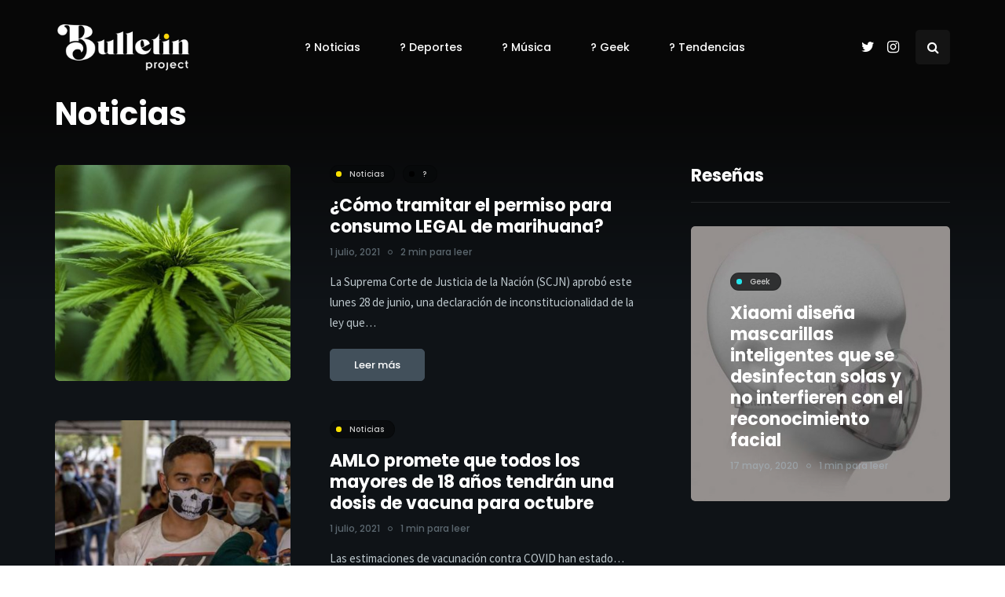

--- FILE ---
content_type: text/html; charset=UTF-8
request_url: https://bulletinproject.com/category/noticias/
body_size: 53391
content:
<!DOCTYPE html>
<html lang="es-MX">
<head>
<meta name="viewport" content="width=device-width, initial-scale=1.0" />
<meta charset="UTF-8" />
<link rel="profile" href="http://gmpg.org/xfn/11" />
<link rel="pingback" href="https://bulletinproject.com/b/xmlrpc.php" />
<title>Noticias &#8211; Bulletin Project</title>
  <meta name='robots' content='max-image-preview:large' />
<link rel='dns-prefetch' href='//www.googletagmanager.com' />
<link href='https://fonts.gstatic.com' crossorigin rel='preconnect' />
<link rel="alternate" type="application/rss+xml" title="Bulletin Project &raquo; Feed" href="https://bulletinproject.com/feed/" />
<link rel="alternate" type="application/rss+xml" title="Bulletin Project &raquo; RSS de los comentarios" href="https://bulletinproject.com/comments/feed/" />
<link rel="alternate" type="application/rss+xml" title="Bulletin Project &raquo; Noticias RSS de la categoría" href="https://bulletinproject.com/category/noticias/feed/" />
<script type="text/javascript">
window._wpemojiSettings = {"baseUrl":"https:\/\/s.w.org\/images\/core\/emoji\/14.0.0\/72x72\/","ext":".png","svgUrl":"https:\/\/s.w.org\/images\/core\/emoji\/14.0.0\/svg\/","svgExt":".svg","source":{"concatemoji":"https:\/\/bulletinproject.com\/b\/wp-includes\/js\/wp-emoji-release.min.js?ver=6.1.9"}};
/*! This file is auto-generated */
!function(e,a,t){var n,r,o,i=a.createElement("canvas"),p=i.getContext&&i.getContext("2d");function s(e,t){var a=String.fromCharCode,e=(p.clearRect(0,0,i.width,i.height),p.fillText(a.apply(this,e),0,0),i.toDataURL());return p.clearRect(0,0,i.width,i.height),p.fillText(a.apply(this,t),0,0),e===i.toDataURL()}function c(e){var t=a.createElement("script");t.src=e,t.defer=t.type="text/javascript",a.getElementsByTagName("head")[0].appendChild(t)}for(o=Array("flag","emoji"),t.supports={everything:!0,everythingExceptFlag:!0},r=0;r<o.length;r++)t.supports[o[r]]=function(e){if(p&&p.fillText)switch(p.textBaseline="top",p.font="600 32px Arial",e){case"flag":return s([127987,65039,8205,9895,65039],[127987,65039,8203,9895,65039])?!1:!s([55356,56826,55356,56819],[55356,56826,8203,55356,56819])&&!s([55356,57332,56128,56423,56128,56418,56128,56421,56128,56430,56128,56423,56128,56447],[55356,57332,8203,56128,56423,8203,56128,56418,8203,56128,56421,8203,56128,56430,8203,56128,56423,8203,56128,56447]);case"emoji":return!s([129777,127995,8205,129778,127999],[129777,127995,8203,129778,127999])}return!1}(o[r]),t.supports.everything=t.supports.everything&&t.supports[o[r]],"flag"!==o[r]&&(t.supports.everythingExceptFlag=t.supports.everythingExceptFlag&&t.supports[o[r]]);t.supports.everythingExceptFlag=t.supports.everythingExceptFlag&&!t.supports.flag,t.DOMReady=!1,t.readyCallback=function(){t.DOMReady=!0},t.supports.everything||(n=function(){t.readyCallback()},a.addEventListener?(a.addEventListener("DOMContentLoaded",n,!1),e.addEventListener("load",n,!1)):(e.attachEvent("onload",n),a.attachEvent("onreadystatechange",function(){"complete"===a.readyState&&t.readyCallback()})),(e=t.source||{}).concatemoji?c(e.concatemoji):e.wpemoji&&e.twemoji&&(c(e.twemoji),c(e.wpemoji)))}(window,document,window._wpemojiSettings);
</script>
<style type="text/css">
img.wp-smiley,
img.emoji {
	display: inline !important;
	border: none !important;
	box-shadow: none !important;
	height: 1em !important;
	width: 1em !important;
	margin: 0 0.07em !important;
	vertical-align: -0.1em !important;
	background: none !important;
	padding: 0 !important;
}
</style>
	<link rel="stylesheet" href="https://bulletinproject.com/b/wp-content/plugins/instagram-feed/css/sbi-styles.min.css?ver=6.1.1">
<link rel="stylesheet" href="https://bulletinproject.com/b/wp-content/plugins/ajax-login-and-registration-modal-popup/assets/lrm-core-compiled.css?ver=56">
<link rel="stylesheet" href="https://bulletinproject.com/b/wp-content/plugins/ajax-login-and-registration-modal-popup/skins/default/skin.css?ver=56">
<link rel="stylesheet" href="https://bulletinproject.com/b/wp-includes/css/dist/block-library/style.min.css?ver=6.1.9">
<link rel="stylesheet" href="https://bulletinproject.com/b/wp-includes/css/classic-themes.min.css?ver=1">
<style id='global-styles-inline-css' type='text/css'>
body{--wp--preset--color--black: #000000;--wp--preset--color--cyan-bluish-gray: #abb8c3;--wp--preset--color--white: #ffffff;--wp--preset--color--pale-pink: #f78da7;--wp--preset--color--vivid-red: #cf2e2e;--wp--preset--color--luminous-vivid-orange: #ff6900;--wp--preset--color--luminous-vivid-amber: #fcb900;--wp--preset--color--light-green-cyan: #7bdcb5;--wp--preset--color--vivid-green-cyan: #00d084;--wp--preset--color--pale-cyan-blue: #8ed1fc;--wp--preset--color--vivid-cyan-blue: #0693e3;--wp--preset--color--vivid-purple: #9b51e0;--wp--preset--gradient--vivid-cyan-blue-to-vivid-purple: linear-gradient(135deg,rgba(6,147,227,1) 0%,rgb(155,81,224) 100%);--wp--preset--gradient--light-green-cyan-to-vivid-green-cyan: linear-gradient(135deg,rgb(122,220,180) 0%,rgb(0,208,130) 100%);--wp--preset--gradient--luminous-vivid-amber-to-luminous-vivid-orange: linear-gradient(135deg,rgba(252,185,0,1) 0%,rgba(255,105,0,1) 100%);--wp--preset--gradient--luminous-vivid-orange-to-vivid-red: linear-gradient(135deg,rgba(255,105,0,1) 0%,rgb(207,46,46) 100%);--wp--preset--gradient--very-light-gray-to-cyan-bluish-gray: linear-gradient(135deg,rgb(238,238,238) 0%,rgb(169,184,195) 100%);--wp--preset--gradient--cool-to-warm-spectrum: linear-gradient(135deg,rgb(74,234,220) 0%,rgb(151,120,209) 20%,rgb(207,42,186) 40%,rgb(238,44,130) 60%,rgb(251,105,98) 80%,rgb(254,248,76) 100%);--wp--preset--gradient--blush-light-purple: linear-gradient(135deg,rgb(255,206,236) 0%,rgb(152,150,240) 100%);--wp--preset--gradient--blush-bordeaux: linear-gradient(135deg,rgb(254,205,165) 0%,rgb(254,45,45) 50%,rgb(107,0,62) 100%);--wp--preset--gradient--luminous-dusk: linear-gradient(135deg,rgb(255,203,112) 0%,rgb(199,81,192) 50%,rgb(65,88,208) 100%);--wp--preset--gradient--pale-ocean: linear-gradient(135deg,rgb(255,245,203) 0%,rgb(182,227,212) 50%,rgb(51,167,181) 100%);--wp--preset--gradient--electric-grass: linear-gradient(135deg,rgb(202,248,128) 0%,rgb(113,206,126) 100%);--wp--preset--gradient--midnight: linear-gradient(135deg,rgb(2,3,129) 0%,rgb(40,116,252) 100%);--wp--preset--duotone--dark-grayscale: url('#wp-duotone-dark-grayscale');--wp--preset--duotone--grayscale: url('#wp-duotone-grayscale');--wp--preset--duotone--purple-yellow: url('#wp-duotone-purple-yellow');--wp--preset--duotone--blue-red: url('#wp-duotone-blue-red');--wp--preset--duotone--midnight: url('#wp-duotone-midnight');--wp--preset--duotone--magenta-yellow: url('#wp-duotone-magenta-yellow');--wp--preset--duotone--purple-green: url('#wp-duotone-purple-green');--wp--preset--duotone--blue-orange: url('#wp-duotone-blue-orange');--wp--preset--font-size--small: 13px;--wp--preset--font-size--medium: 20px;--wp--preset--font-size--large: 36px;--wp--preset--font-size--x-large: 42px;}.has-black-color{color: var(--wp--preset--color--black) !important;}.has-cyan-bluish-gray-color{color: var(--wp--preset--color--cyan-bluish-gray) !important;}.has-white-color{color: var(--wp--preset--color--white) !important;}.has-pale-pink-color{color: var(--wp--preset--color--pale-pink) !important;}.has-vivid-red-color{color: var(--wp--preset--color--vivid-red) !important;}.has-luminous-vivid-orange-color{color: var(--wp--preset--color--luminous-vivid-orange) !important;}.has-luminous-vivid-amber-color{color: var(--wp--preset--color--luminous-vivid-amber) !important;}.has-light-green-cyan-color{color: var(--wp--preset--color--light-green-cyan) !important;}.has-vivid-green-cyan-color{color: var(--wp--preset--color--vivid-green-cyan) !important;}.has-pale-cyan-blue-color{color: var(--wp--preset--color--pale-cyan-blue) !important;}.has-vivid-cyan-blue-color{color: var(--wp--preset--color--vivid-cyan-blue) !important;}.has-vivid-purple-color{color: var(--wp--preset--color--vivid-purple) !important;}.has-black-background-color{background-color: var(--wp--preset--color--black) !important;}.has-cyan-bluish-gray-background-color{background-color: var(--wp--preset--color--cyan-bluish-gray) !important;}.has-white-background-color{background-color: var(--wp--preset--color--white) !important;}.has-pale-pink-background-color{background-color: var(--wp--preset--color--pale-pink) !important;}.has-vivid-red-background-color{background-color: var(--wp--preset--color--vivid-red) !important;}.has-luminous-vivid-orange-background-color{background-color: var(--wp--preset--color--luminous-vivid-orange) !important;}.has-luminous-vivid-amber-background-color{background-color: var(--wp--preset--color--luminous-vivid-amber) !important;}.has-light-green-cyan-background-color{background-color: var(--wp--preset--color--light-green-cyan) !important;}.has-vivid-green-cyan-background-color{background-color: var(--wp--preset--color--vivid-green-cyan) !important;}.has-pale-cyan-blue-background-color{background-color: var(--wp--preset--color--pale-cyan-blue) !important;}.has-vivid-cyan-blue-background-color{background-color: var(--wp--preset--color--vivid-cyan-blue) !important;}.has-vivid-purple-background-color{background-color: var(--wp--preset--color--vivid-purple) !important;}.has-black-border-color{border-color: var(--wp--preset--color--black) !important;}.has-cyan-bluish-gray-border-color{border-color: var(--wp--preset--color--cyan-bluish-gray) !important;}.has-white-border-color{border-color: var(--wp--preset--color--white) !important;}.has-pale-pink-border-color{border-color: var(--wp--preset--color--pale-pink) !important;}.has-vivid-red-border-color{border-color: var(--wp--preset--color--vivid-red) !important;}.has-luminous-vivid-orange-border-color{border-color: var(--wp--preset--color--luminous-vivid-orange) !important;}.has-luminous-vivid-amber-border-color{border-color: var(--wp--preset--color--luminous-vivid-amber) !important;}.has-light-green-cyan-border-color{border-color: var(--wp--preset--color--light-green-cyan) !important;}.has-vivid-green-cyan-border-color{border-color: var(--wp--preset--color--vivid-green-cyan) !important;}.has-pale-cyan-blue-border-color{border-color: var(--wp--preset--color--pale-cyan-blue) !important;}.has-vivid-cyan-blue-border-color{border-color: var(--wp--preset--color--vivid-cyan-blue) !important;}.has-vivid-purple-border-color{border-color: var(--wp--preset--color--vivid-purple) !important;}.has-vivid-cyan-blue-to-vivid-purple-gradient-background{background: var(--wp--preset--gradient--vivid-cyan-blue-to-vivid-purple) !important;}.has-light-green-cyan-to-vivid-green-cyan-gradient-background{background: var(--wp--preset--gradient--light-green-cyan-to-vivid-green-cyan) !important;}.has-luminous-vivid-amber-to-luminous-vivid-orange-gradient-background{background: var(--wp--preset--gradient--luminous-vivid-amber-to-luminous-vivid-orange) !important;}.has-luminous-vivid-orange-to-vivid-red-gradient-background{background: var(--wp--preset--gradient--luminous-vivid-orange-to-vivid-red) !important;}.has-very-light-gray-to-cyan-bluish-gray-gradient-background{background: var(--wp--preset--gradient--very-light-gray-to-cyan-bluish-gray) !important;}.has-cool-to-warm-spectrum-gradient-background{background: var(--wp--preset--gradient--cool-to-warm-spectrum) !important;}.has-blush-light-purple-gradient-background{background: var(--wp--preset--gradient--blush-light-purple) !important;}.has-blush-bordeaux-gradient-background{background: var(--wp--preset--gradient--blush-bordeaux) !important;}.has-luminous-dusk-gradient-background{background: var(--wp--preset--gradient--luminous-dusk) !important;}.has-pale-ocean-gradient-background{background: var(--wp--preset--gradient--pale-ocean) !important;}.has-electric-grass-gradient-background{background: var(--wp--preset--gradient--electric-grass) !important;}.has-midnight-gradient-background{background: var(--wp--preset--gradient--midnight) !important;}.has-small-font-size{font-size: var(--wp--preset--font-size--small) !important;}.has-medium-font-size{font-size: var(--wp--preset--font-size--medium) !important;}.has-large-font-size{font-size: var(--wp--preset--font-size--large) !important;}.has-x-large-font-size{font-size: var(--wp--preset--font-size--x-large) !important;}
.wp-block-navigation a:where(:not(.wp-element-button)){color: inherit;}
:where(.wp-block-columns.is-layout-flex){gap: 2em;}
.wp-block-pullquote{font-size: 1.5em;line-height: 1.6;}
</style>
<link rel="stylesheet" href="https://bulletinproject.com/b/wp-content/plugins/contact-form-7/includes/css/styles.css?ver=5.7.3">
<link rel="stylesheet" href="https://bulletinproject.com/b/wp-content/plugins/responsive-lightbox/assets/swipebox/swipebox.min.css?ver=2.4.4">
<link rel="stylesheet" href="https://bulletinproject.com/b/wp-content/plugins/wp-pagenavi/pagenavi-css.css?ver=2.70">
<link rel="stylesheet" href="https://bulletinproject.com/b/wp-content/themes/inhype/css/bootstrap.css?ver=6.1.9">
<link rel="stylesheet" href="https://bulletinproject.com/b/wp-content/themes/inhype/js/owl-carousel/owl.carousel.css?ver=6.1.9">
<link rel="stylesheet" href="https://bulletinproject.com/b/wp-content/themes/inhype/style.css?ver=1.0.2">
<link rel="stylesheet" href="https://bulletinproject.com/b/wp-content/themes/inhype/responsive.css?ver=all">
<link rel="stylesheet" href="https://bulletinproject.com/b/wp-content/themes/inhype/css/animations.css?ver=6.1.9">
<link rel="stylesheet" href="https://bulletinproject.com/b/wp-content/themes/inhype/css/font-awesome.css?ver=6.1.9">
<link rel="stylesheet" href="https://bulletinproject.com/b/wp-content/themes/inhype/js/select2/select2.css?ver=6.1.9">
<link rel="stylesheet" href="https://bulletinproject.com/b/wp-content/themes/inhype/css/idangerous.swiper.css?ver=6.1.9">
<link rel="stylesheet" href="https://bulletinproject.com/b/wp-content/themes/inhype/js/aos/aos.css?ver=6.1.9">
<link rel="stylesheet" href="https://bulletinproject.com/b/wp-includes/css/dashicons.min.css?ver=6.1.9">
<link rel="stylesheet" href="https://bulletinproject.com/b/wp-includes/js/thickbox/thickbox.css?ver=6.1.9">
<link rel="stylesheet" href="https://bulletinproject.com/b/wp-content/themes/inhype/inc/modules/mega-menu/css/mega-menu.css?ver=6.1.9">
<link rel="stylesheet" href="https://bulletinproject.com/b/wp-content/themes/inhype/inc/modules/mega-menu/css/mega-menu-responsive.css?ver=6.1.9">
<link rel="stylesheet" href="https://bulletinproject.com/b/wp-content/uploads/style-cache-inhype.css?ver=1692148864.438">
<script src="https://bulletinproject.com/b/wp-includes/js/jquery/jquery.min.js?ver=3.6.1" id="jquery-core-js"></script>
<script src="https://bulletinproject.com/b/wp-includes/js/jquery/jquery-migrate.min.js?ver=3.3.2" id="jquery-migrate-js"></script>
<script src="https://bulletinproject.com/b/wp-content/plugins/responsive-lightbox/assets/swipebox/jquery.swipebox.min.js?ver=2.4.4" id="responsive-lightbox-swipebox-js"></script>
<script src="https://bulletinproject.com/b/wp-includes/js/underscore.min.js?ver=1.13.4" id="underscore-js"></script>
<script src="https://bulletinproject.com/b/wp-content/plugins/responsive-lightbox/assets/infinitescroll/infinite-scroll.pkgd.min.js?ver=6.1.9" id="responsive-lightbox-infinite-scroll-js"></script>
<script type='text/javascript' id='responsive-lightbox-js-extra'>
/* <![CDATA[ */
var rlArgs = {"script":"swipebox","selector":"lightbox","customEvents":"","activeGalleries":"1","animation":"1","hideCloseButtonOnMobile":"0","removeBarsOnMobile":"0","hideBars":"1","hideBarsDelay":"5000","videoMaxWidth":"1080","useSVG":"1","loopAtEnd":"0","woocommerce_gallery":"0","ajaxurl":"https:\/\/bulletinproject.com\/b\/wp-admin\/admin-ajax.php","nonce":"f7a933587a","preview":"false","postId":"2052","scriptExtension":""};
/* ]]> */
</script>
<script src="https://bulletinproject.com/b/wp-content/plugins/responsive-lightbox/js/front.js?ver=2.4.4" id="responsive-lightbox-js"></script>

<!-- Fragmento de código de Google Analytics añadido por Site Kit -->
<script src="https://www.googletagmanager.com/gtag/js?id=UA-174157931-1" id="google_gtagjs-js" async></script>
<script id="google_gtagjs-js-after">
window.dataLayer = window.dataLayer || [];function gtag(){dataLayer.push(arguments);}
gtag("set", "linker", {"domains":["bulletinproject.com"]} );
gtag("js", new Date());
gtag("set", "developer_id.dZTNiMT", true);
gtag("config", "UA-174157931-1", {"anonymize_ip":true});
</script>

<!-- Final del fragmento de código de Google Analytics añadido por Site Kit -->
<script src="https://bulletinproject.com/b/wp-content/uploads/js-cache-inhype.js?ver=1692148864.4434" id="js-cache-inhype-js"></script>
<link rel="https://api.w.org/" href="https://bulletinproject.com/wp-json/" /><link rel="alternate" type="application/json" href="https://bulletinproject.com/wp-json/wp/v2/categories/4" /><link rel="EditURI" type="application/rsd+xml" title="RSD" href="https://bulletinproject.com/b/xmlrpc.php?rsd" />
<link rel="wlwmanifest" type="application/wlwmanifest+xml" href="https://bulletinproject.com/b/wp-includes/wlwmanifest.xml" />
<meta name="generator" content="WordPress 6.1.9" />
<meta name="generator" content="Site Kit by Google 1.93.0" /><!-- No hay ninguna versión amphtml disponible para esta URL. --><link rel="icon" href="https://bulletinproject.com/b/wp-content/uploads/2020/07/cropped-Bulletin-32x32.jpg" sizes="32x32" />
<link rel="icon" href="https://bulletinproject.com/b/wp-content/uploads/2020/07/cropped-Bulletin-192x192.jpg" sizes="192x192" />
<link rel="apple-touch-icon" href="https://bulletinproject.com/b/wp-content/uploads/2020/07/cropped-Bulletin-180x180.jpg" />
<meta name="msapplication-TileImage" content="https://bulletinproject.com/b/wp-content/uploads/2020/07/cropped-Bulletin-270x270.jpg" />
		<style type="text/css" id="wp-custom-css">
			.inhype-post .post-date, .inhype-post .post-read-time, .inhype-post .post-date {
    color: #adc3ce7a!important
}

.post-info-dot {
    border: 1px solid #adc3ce7a!important;
}

.inhype-post.inhype-post-invert, .post-author {
    color: #adc3ce7a!important;
} 

.inhype-post .post-author a {
    color: #adc3ce7a!important;
} 

.hr {
    border-bottom: 1px solid rgba(255,255,255,0.1);
}

.blog-home-block-title-style-border-dark .inhype-block .inhype-block-title {
    border-bottom: 1px solid rgba(255,255,255,0.1);
    padding-bottom: 15px;
}

/*ETIQUETAS CATEGORIA*/

.inhype-post.inhype-post-invert .post-categories a {
    color: #cccccc !important;
}

.inhype-post .post-categories .cat-dot {
    display: inline-block;
    width: 7px;
    height: 7px;
}

.inhype-post .post-categories a {

    padding: 1px 13px 1px 7px;
    background-color: #07090ab8;
    border: 1px solid #00000037;
    color: #cccccc;
    min-height: 23px;
}

.inhype-post .post-categories {
    font-size: 10px;
	text-transform: none;
}

header.fixed, header {
    background-color: #070707;
}

.mainmenu:hover .nav:hover > li > a:hover {
color:#faca00 !important;
}

.social-icons-wrapper a:hover {
color:#faca00 !important;
}

current-menu-item {
color:#faca00 !important;
}

.btn, .blog-style-corners-rounded .btn {
    font-size: 13px;
}



body {
background: rgba(7,7,7,1);
background: -moz-linear-gradient(top, rgba(7,7,7,1) 0%, rgba(7,7,7,1) 7%, rgba(15,19,23,1) 21%, rgba(15,19,23,1) 100%);
background: -webkit-gradient(left top, left bottom, color-stop(0%, rgba(7,7,7,1)), color-stop(7%, rgba(7,7,7,1)), color-stop(21%, rgba(15,19,23,1)), color-stop(100%, rgba(15,19,23,1)));
background: -webkit-linear-gradient(top, rgba(7,7,7,1) 0%, rgba(7,7,7,1) 7%, rgba(15,19,23,1) 21%, rgba(15,19,23,1) 100%);
background: -o-linear-gradient(top, rgba(7,7,7,1) 0%, rgba(7,7,7,1) 7%, rgba(15,19,23,1) 21%, rgba(15,19,23,1) 100%);
background: -ms-linear-gradient(top, rgba(7,7,7,1) 0%, rgba(7,7,7,1) 7%, rgba(15,19,23,1) 21%, rgba(15,19,23,1) 100%);
background: linear-gradient(to bottom, rgba(7,7,7,1) 0%, rgba(7,7,7,1) 7%, rgba(15,19,23,1) 21%, rgba(15,19,23,1) 100%);
filter: progid:DXImageTransform.Microsoft.gradient( startColorstr='#070707', endColorstr='#0f1317', GradientType=0 );
	}


.navbar .nav > li {
    padding-left: 7px;
    padding-right: 7px;
}

.mainmenu .nav > li > a {
    font-size: 14px;
}

.page-item-title-archive .category-posts-count {
    display: none;
}

.container-page-item-title .page-item-title-archive .page-description {
    display: none;
}

.inhype-subscribe-block {
	    background-image: url(https://bulletinproject.com/b/wp-content/uploads/2020/07/backnl.jpg) !important;

}		</style>
		<style id="kirki-inline-styles">@font-face{font-display:swap;font-family:'Rubik';font-style:normal;font-weight:700;src:url(//fonts.gstatic.com/l/font?kit=iJWZBXyIfDnIV5PNhY1KTN7Z-Yh-4I-1Uw&skey=cee854e66788286d&v=v31) format('woff');}@font-face{font-display:swap;font-family:'Poppins';font-style:normal;font-weight:500;src:url(//fonts.gstatic.com/l/font?kit=pxiByp8kv8JHgFVrLGT9V1g&skey=d4526a9b64c21b87&v=v24) format('woff');}@font-face{font-display:swap;font-family:'Poppins';font-style:normal;font-weight:700;src:url(//fonts.gstatic.com/l/font?kit=pxiByp8kv8JHgFVrLCz7V1g&skey=cea76fe63715a67a&v=v24) format('woff');}@font-face{font-display:swap;font-family:'Source Sans Pro';font-style:normal;font-weight:400;src:url(//fonts.gstatic.com/l/font?kit=6xK3dSBYKcSV-LCoeQqfX1RYOo3aPA&skey=1e026b1c27170b9b&v=v23) format('woff');}</style>
<script data-ad-client="ca-pub-7662481351951589" async src="https://pagead2.googlesyndication.com/pagead/js/adsbygoogle.js"></script>	
	
</head>

<body class="archive category category-noticias category-4 blog-post-transparent-header-disable blog-slider-disable blog-enable-images-animations blog-enable-sticky-sidebar blog-enable-sticky-header blog-style-corners-rounded blog-home-block-title-left blog-home-block-title-style-border-dark blog-home-block-subtitle-style-uppercase">

<svg xmlns="http://www.w3.org/2000/svg" viewBox="0 0 0 0" width="0" height="0" focusable="false" role="none" style="visibility: hidden; position: absolute; left: -9999px; overflow: hidden;" ><defs><filter id="wp-duotone-dark-grayscale"><feColorMatrix color-interpolation-filters="sRGB" type="matrix" values=" .299 .587 .114 0 0 .299 .587 .114 0 0 .299 .587 .114 0 0 .299 .587 .114 0 0 " /><feComponentTransfer color-interpolation-filters="sRGB" ><feFuncR type="table" tableValues="0 0.49803921568627" /><feFuncG type="table" tableValues="0 0.49803921568627" /><feFuncB type="table" tableValues="0 0.49803921568627" /><feFuncA type="table" tableValues="1 1" /></feComponentTransfer><feComposite in2="SourceGraphic" operator="in" /></filter></defs></svg><svg xmlns="http://www.w3.org/2000/svg" viewBox="0 0 0 0" width="0" height="0" focusable="false" role="none" style="visibility: hidden; position: absolute; left: -9999px; overflow: hidden;" ><defs><filter id="wp-duotone-grayscale"><feColorMatrix color-interpolation-filters="sRGB" type="matrix" values=" .299 .587 .114 0 0 .299 .587 .114 0 0 .299 .587 .114 0 0 .299 .587 .114 0 0 " /><feComponentTransfer color-interpolation-filters="sRGB" ><feFuncR type="table" tableValues="0 1" /><feFuncG type="table" tableValues="0 1" /><feFuncB type="table" tableValues="0 1" /><feFuncA type="table" tableValues="1 1" /></feComponentTransfer><feComposite in2="SourceGraphic" operator="in" /></filter></defs></svg><svg xmlns="http://www.w3.org/2000/svg" viewBox="0 0 0 0" width="0" height="0" focusable="false" role="none" style="visibility: hidden; position: absolute; left: -9999px; overflow: hidden;" ><defs><filter id="wp-duotone-purple-yellow"><feColorMatrix color-interpolation-filters="sRGB" type="matrix" values=" .299 .587 .114 0 0 .299 .587 .114 0 0 .299 .587 .114 0 0 .299 .587 .114 0 0 " /><feComponentTransfer color-interpolation-filters="sRGB" ><feFuncR type="table" tableValues="0.54901960784314 0.98823529411765" /><feFuncG type="table" tableValues="0 1" /><feFuncB type="table" tableValues="0.71764705882353 0.25490196078431" /><feFuncA type="table" tableValues="1 1" /></feComponentTransfer><feComposite in2="SourceGraphic" operator="in" /></filter></defs></svg><svg xmlns="http://www.w3.org/2000/svg" viewBox="0 0 0 0" width="0" height="0" focusable="false" role="none" style="visibility: hidden; position: absolute; left: -9999px; overflow: hidden;" ><defs><filter id="wp-duotone-blue-red"><feColorMatrix color-interpolation-filters="sRGB" type="matrix" values=" .299 .587 .114 0 0 .299 .587 .114 0 0 .299 .587 .114 0 0 .299 .587 .114 0 0 " /><feComponentTransfer color-interpolation-filters="sRGB" ><feFuncR type="table" tableValues="0 1" /><feFuncG type="table" tableValues="0 0.27843137254902" /><feFuncB type="table" tableValues="0.5921568627451 0.27843137254902" /><feFuncA type="table" tableValues="1 1" /></feComponentTransfer><feComposite in2="SourceGraphic" operator="in" /></filter></defs></svg><svg xmlns="http://www.w3.org/2000/svg" viewBox="0 0 0 0" width="0" height="0" focusable="false" role="none" style="visibility: hidden; position: absolute; left: -9999px; overflow: hidden;" ><defs><filter id="wp-duotone-midnight"><feColorMatrix color-interpolation-filters="sRGB" type="matrix" values=" .299 .587 .114 0 0 .299 .587 .114 0 0 .299 .587 .114 0 0 .299 .587 .114 0 0 " /><feComponentTransfer color-interpolation-filters="sRGB" ><feFuncR type="table" tableValues="0 0" /><feFuncG type="table" tableValues="0 0.64705882352941" /><feFuncB type="table" tableValues="0 1" /><feFuncA type="table" tableValues="1 1" /></feComponentTransfer><feComposite in2="SourceGraphic" operator="in" /></filter></defs></svg><svg xmlns="http://www.w3.org/2000/svg" viewBox="0 0 0 0" width="0" height="0" focusable="false" role="none" style="visibility: hidden; position: absolute; left: -9999px; overflow: hidden;" ><defs><filter id="wp-duotone-magenta-yellow"><feColorMatrix color-interpolation-filters="sRGB" type="matrix" values=" .299 .587 .114 0 0 .299 .587 .114 0 0 .299 .587 .114 0 0 .299 .587 .114 0 0 " /><feComponentTransfer color-interpolation-filters="sRGB" ><feFuncR type="table" tableValues="0.78039215686275 1" /><feFuncG type="table" tableValues="0 0.94901960784314" /><feFuncB type="table" tableValues="0.35294117647059 0.47058823529412" /><feFuncA type="table" tableValues="1 1" /></feComponentTransfer><feComposite in2="SourceGraphic" operator="in" /></filter></defs></svg><svg xmlns="http://www.w3.org/2000/svg" viewBox="0 0 0 0" width="0" height="0" focusable="false" role="none" style="visibility: hidden; position: absolute; left: -9999px; overflow: hidden;" ><defs><filter id="wp-duotone-purple-green"><feColorMatrix color-interpolation-filters="sRGB" type="matrix" values=" .299 .587 .114 0 0 .299 .587 .114 0 0 .299 .587 .114 0 0 .299 .587 .114 0 0 " /><feComponentTransfer color-interpolation-filters="sRGB" ><feFuncR type="table" tableValues="0.65098039215686 0.40392156862745" /><feFuncG type="table" tableValues="0 1" /><feFuncB type="table" tableValues="0.44705882352941 0.4" /><feFuncA type="table" tableValues="1 1" /></feComponentTransfer><feComposite in2="SourceGraphic" operator="in" /></filter></defs></svg><svg xmlns="http://www.w3.org/2000/svg" viewBox="0 0 0 0" width="0" height="0" focusable="false" role="none" style="visibility: hidden; position: absolute; left: -9999px; overflow: hidden;" ><defs><filter id="wp-duotone-blue-orange"><feColorMatrix color-interpolation-filters="sRGB" type="matrix" values=" .299 .587 .114 0 0 .299 .587 .114 0 0 .299 .587 .114 0 0 .299 .587 .114 0 0 " /><feComponentTransfer color-interpolation-filters="sRGB" ><feFuncR type="table" tableValues="0.098039215686275 1" /><feFuncG type="table" tableValues="0 0.66274509803922" /><feFuncB type="table" tableValues="0.84705882352941 0.41960784313725" /><feFuncA type="table" tableValues="1 1" /></feComponentTransfer><feComposite in2="SourceGraphic" operator="in" /></filter></defs></svg>


    

<header class="main-header clearfix header-layout-menu-in-header sticky-header mainmenu-light">
<div class="blog-post-reading-progress"></div>
<div class="container">
  <div class="row">
    <div class="col-md-12">

      <div class="header-left">
            <div class="mainmenu-mobile-toggle"><i class="fa fa-bars" aria-hidden="true"></i></div>
                <div class="logo">
        <a class="logo-link" href="https://bulletinproject.com/"><img src="" alt="Bulletin Project" class="regular-logo"><img src="https://bulletinproject.com/b/wp-content/uploads/2020/07/BulletinProject.png" alt="Bulletin Project" class="light-logo"></a>
                </div>
        
          </div>

      <div class="header-center">
        
        <div class="mainmenu mainmenu-light mainmenu-center mainmenu-none mainmenu-regularfont mainmenu-downarrow clearfix" role="navigation">

        <div id="navbar" class="navbar navbar-default clearfix mgt-mega-menu">

          <div class="navbar-inner">
              <div class="container">

                  <div class="navbar-toggle btn" data-toggle="collapse" data-target=".collapse">
                    Menu                  </div>

                  <div class="navbar-center-wrapper">
                  <div class="navbar-collapse collapse"><ul id="menu-menu-principal-2" class="nav"><li id="mgt-menu-item-1857" class="menu-item menu-item-type-taxonomy menu-item-object-category current-menu-item"><a href="https://bulletinproject.com/category/noticias/">? Noticias</a></li><li id="mgt-menu-item-1437" class="menu-item menu-item-type-taxonomy menu-item-object-category"><a href="https://bulletinproject.com/category/deportes/">? Deportes</a></li><li id="mgt-menu-item-1450" class="menu-item menu-item-type-taxonomy menu-item-object-category"><a href="https://bulletinproject.com/category/musica/">? Música</a></li><li id="mgt-menu-item-1446" class="menu-item menu-item-type-taxonomy menu-item-object-category"><a href="https://bulletinproject.com/category/geek/">? Geek</a></li><li id="mgt-menu-item-1447" class="menu-item menu-item-type-taxonomy menu-item-object-category"><a href="https://bulletinproject.com/category/tendencias/">? Tendencias</a></li></ul></div>                  </div>

              </div>
          </div>

        </div>

    </div>
    
    
          </div>

      <div class="header-right">
        <div class="social-icons-wrapper no-description"><a href="https://twitter.com/BulletinProject" target="_blank" class="a-twitter no-description"><i class="fa fa-twitter"></i></a><a href="https://www.instagram.com/bulletinproject/" target="_blank" class="a-instagram no-description"><i class="fa fa-instagram"></i></a></div>        <div class="search-toggle-wrapper search-fullscreen">
          <a class="search-toggle-btn" aria-label="Search toggle"><i class="fa fa-search" aria-hidden="true"></i></a>
          <div class="header-center-search-form">
            <form method="get" role="search" class="searchform" action="https://bulletinproject.com/">
	<input type="search" aria-label="Search" class="field" name="s" value="" placeholder="Type keyword(s) here&hellip;" /><input type="submit" class="submit btn" value="Search" />
</form>
          </div>
        </div>
        
              </div>
    </div>
  </div>
</div>
</header>
<div class="content-block">
<div class="container container-page-item-title" data-style="" data-speed="0.1">
	<div class="row">
		<div class="col-md-12 col-overlay">
			<div class="container">
				<div class="page-item-title-archive page-item-title-single">

			      <div class="category-posts-count">13 posts</div><p class="page-description">Browsing category</p><h1 class="page-title">Noticias</h1>
				</div>
			</div>
		</div>
	</div>
</div>
<div class="container page-container">
	<div class="row">
		<div class="col-md-8">
		<div class="blog-posts-list blog-layout-list" id="content" role="main">

															
					<div class="blog-post inhype-block inhype-list-post" data-aos="fade-up">
	<article id="post-2052" class="post-2052 post type-post status-publish format-standard has-post-thumbnail category-noticias category-24">
		<div class="inhype-list-post inhype-post format-standard" data-aos="fade-up"><div class="inhype-post-image-wrapper"><a href="https://bulletinproject.com/2021/07/como-tramitar-el-permiso-para-consumo-legal-de-marihuana/"><div class="inhype-post-image" data-style="background-image: url(https://bulletinproject.com/b/wp-content/uploads/2021/07/nr1-555x360.jpg);"></div></a></div><div class="inhype-post-details"><div class="post-categories"><a href="https://bulletinproject.com/category/noticias/"><span class="cat-dot" data-style="background-color: #f9e000;"></span><span class="cat-title">Noticias</span></a><a href="https://bulletinproject.com/category/%e2%80%a2/"><span class="cat-dot" data-style="background-color: #000000;"></span><span class="cat-title">?</span></a></div><h3 class="post-title entry-title"><a href="https://bulletinproject.com/2021/07/como-tramitar-el-permiso-para-consumo-legal-de-marihuana/">¿Cómo tramitar el permiso para consumo LEGAL de marihuana?</a></h3><div class="post-date"><time class="entry-date published updated" datetime="2021-07-01T23:34:20+00:00">1 julio, 2021</time></div>
<div class="post-info-dot"></div>
<div class="post-read-time">2 min para leer</div>
<div class="post-excerpt">La Suprema Corte de Justicia de la Nación (SCJN) aprobó este lunes 28 de junio,&nbsp;una declaración de inconstitucionalidad de la ley que&#8230;
<div class="post-readmore"><a href="https://bulletinproject.com/2021/07/como-tramitar-el-permiso-para-consumo-legal-de-marihuana/" class="more-link btn">Leer más</a>
</div>

</div>
</div>

</div>
	</article>
</div>

				
					<div class="blog-post inhype-block inhype-list-post" data-aos="fade-up">
	<article id="post-2049" class="post-2049 post type-post status-publish format-standard has-post-thumbnail category-noticias">
		<div class="inhype-list-post inhype-post format-standard" data-aos="fade-up"><div class="inhype-post-image-wrapper"><a href="https://bulletinproject.com/2021/07/amlo-promete-que-todos-los-mayores-de-18-anos-tendran-una-dosis-de-vacuna-para-octubre/"><div class="inhype-post-image" data-style="background-image: url(https://bulletinproject.com/b/wp-content/uploads/2021/07/nr2-555x360.jpg);"></div></a></div><div class="inhype-post-details"><div class="post-categories"><a href="https://bulletinproject.com/category/noticias/"><span class="cat-dot" data-style="background-color: #f9e000;"></span><span class="cat-title">Noticias</span></a></div><h3 class="post-title entry-title"><a href="https://bulletinproject.com/2021/07/amlo-promete-que-todos-los-mayores-de-18-anos-tendran-una-dosis-de-vacuna-para-octubre/">AMLO promete que todos los mayores de 18 años tendrán una dosis de vacuna para octubre</a></h3><div class="post-date"><time class="entry-date published updated" datetime="2021-07-01T23:26:07+00:00">1 julio, 2021</time></div>
<div class="post-info-dot"></div>
<div class="post-read-time">1 min para leer</div>
<div class="post-excerpt">Las estimaciones de&nbsp;vacunación contra COVID&nbsp;han estado… complicadas. Acaparación internacional, rebatinga entre fronteras y un proceso de compra poco transparente han hecho las&#8230;
<div class="post-readmore"><a href="https://bulletinproject.com/2021/07/amlo-promete-que-todos-los-mayores-de-18-anos-tendran-una-dosis-de-vacuna-para-octubre/" class="more-link btn">Leer más</a>
</div>

</div>
</div>

</div>
	</article>
</div>

				
					<div class="blog-post inhype-block inhype-list-post" data-aos="fade-up">
	<article id="post-2040" class="post-2040 post type-post status-publish format-standard has-post-thumbnail category-noticias">
		<div class="inhype-list-post inhype-post format-standard" data-aos="fade-up"><div class="inhype-post-image-wrapper"><a href="https://bulletinproject.com/2021/05/cruz-azul-es-campeon/"><div class="inhype-post-image" data-style="background-image: url(https://bulletinproject.com/b/wp-content/uploads/2021/07/CruzAzulCampeon-555x360.jpg);"></div></a></div><div class="inhype-post-details"><div class="post-categories"><a href="https://bulletinproject.com/category/noticias/"><span class="cat-dot" data-style="background-color: #f9e000;"></span><span class="cat-title">Noticias</span></a></div><h3 class="post-title entry-title"><a href="https://bulletinproject.com/2021/05/cruz-azul-es-campeon/">¡Cruz Azul es Campeón!</a></h3><div class="post-date"><time class="entry-date published updated" datetime="2021-05-31T22:45:00+00:00">31 mayo, 2021</time></div>
<div class="post-info-dot"></div>
<div class="post-read-time">1 min para leer</div>
<div class="post-excerpt">La Máquina se quitó los fantasmas de encima y después de casi 24 años vuelve a ser campeón de la Liga MX&#8230;.
<div class="post-readmore"><a href="https://bulletinproject.com/2021/05/cruz-azul-es-campeon/" class="more-link btn">Leer más</a>
</div>

</div>
</div>

</div>
	</article>
</div>

				
					<div class="blog-post inhype-block inhype-list-post" data-aos="fade-up">
	<article id="post-1928" class="post-1928 post type-post status-publish format-standard has-post-thumbnail category-noticias">
		<div class="inhype-list-post inhype-post format-standard" data-aos="fade-up"><div class="inhype-post-image-wrapper"><a href="https://bulletinproject.com/2020/08/regresan-con-exito-los-astronautas-de-spacex/"><div class="inhype-post-image" data-style="background-image: url(https://bulletinproject.com/b/wp-content/uploads/2020/08/n1-555x360.jpg);"></div></a></div><div class="inhype-post-details"><div class="post-categories"><a href="https://bulletinproject.com/category/noticias/"><span class="cat-dot" data-style="background-color: #f9e000;"></span><span class="cat-title">Noticias</span></a></div><h3 class="post-title entry-title"><a href="https://bulletinproject.com/2020/08/regresan-con-exito-los-astronautas-de-spacex/">Regresan con éxito los astronautas de SpaceX</a></h3><div class="post-date"><time class="entry-date published updated" datetime="2020-08-02T21:01:39+00:00">2 agosto, 2020</time></div>
<div class="post-info-dot"></div>
<div class="post-read-time">3 min para leer</div>
<div class="post-excerpt">La cápsula Dragon de SpaceX amerizó en el Golfo de México hoy después de volver a entrar en la atmósfera de la&#8230;
<div class="post-readmore"><a href="https://bulletinproject.com/2020/08/regresan-con-exito-los-astronautas-de-spacex/" class="more-link btn">Leer más</a>
</div>

</div>
</div>

</div>
	</article>
</div>

				


					</div>
				  <nav id="nav-below" class="navigation-paging">

    <div class="clear"></div>
  <div class="container-fluid">
    <div class="row">
              <div class="col-md-12 nav-pagenavi">
        <div class='wp-pagenavi' role='navigation'>
<span class='pages'>Página 1 de 4</span><span aria-current='page' class='current'>1</span><a class="page larger" title="Página 2" href="https://bulletinproject.com/category/noticias/page/2/">2</a><a class="page larger" title="Página 3" href="https://bulletinproject.com/category/noticias/page/3/">3</a><a class="page larger" title="Página 4" href="https://bulletinproject.com/category/noticias/page/4/">4</a><a class="nextpostslink" rel="next" aria-label="Página siguiente" href="https://bulletinproject.com/category/noticias/page/2/">»</a>
</div>        </div>
      
    </div>
  </div>
  
  </nav>
  		</div>
				<div class="col-md-4 main-sidebar sidebar sidebar-right" data-aos="fade-up" role="complementary">
		<ul id="main-sidebar">
		          <li id="inhype-list-posts-2" class="widget widget_inhype_list_entries">        <h2 class="widgettitle">Reseñas</h2>
        <ul class="template-overlay-short-inside">

                        <li class="template-overlay-short">
            <div class="inhype-overlay-post inhype-overlay-short-post inhype-post inhype-post-invert format-standard" data-aos="fade-up"><div class="inhype-post-wrapper-inner"><div class="inhype-post-image" data-style="background-image: url(https://bulletinproject.com/b/wp-content/uploads/2020/06/t2-1140x694.jpg);"></div>
<div class="inhype-post-details">
<div class="inhype-post-details-inner">
<div class="post-categories"><a href="https://bulletinproject.com/category/geek/"><span class="cat-dot" data-style="background-color: #25e4ea;"></span><span class="cat-title">Geek</span></a></div><h3 class="post-title entry-title"><a href="https://bulletinproject.com/2020/05/xiaomi-disena-mascarillas-inteligentes-que-se-desinfectan-solas-y-no-interfieren-con-el-reconocimiento-facial/">Xiaomi diseña mascarillas inteligentes que se desinfectan solas y no interfieren con el reconocimiento facial</a></h3><div class="post-date"><time class="entry-date published updated" datetime="2020-05-17T04:05:00+00:00">17 mayo, 2020</time></div>
<div class="post-info-dot"></div>
<div class="post-read-time">1 min para leer</div>
</div></div></div></div>        </li>
                                <li class="template-overlay-short">
            <div class="inhype-overlay-post inhype-overlay-short-post inhype-post inhype-post-invert format-standard" data-aos="fade-up"><div class="inhype-post-wrapper-inner"><div class="inhype-post-image" data-style="background-image: url(https://bulletinproject.com/b/wp-content/uploads/2020/06/g2-1140x694.jpg);"></div>
<div class="inhype-post-details">
<div class="inhype-post-details-inner">
<div class="post-categories"><a href="https://bulletinproject.com/category/geek/"><span class="cat-dot" data-style="background-color: #25e4ea;"></span><span class="cat-title">Geek</span></a></div><h3 class="post-title entry-title"><a href="https://bulletinproject.com/2020/06/anuncios-de-apple-en-la-wwdc-2020/">Anuncios de Apple en la WWDC 2020</a></h3><div class="post-date"><time class="entry-date published updated" datetime="2020-06-22T00:07:00+00:00">22 junio, 2020</time></div>
<div class="post-info-dot"></div>
<div class="post-read-time">6 min para leer</div>
</div></div></div></div>        </li>
                
        </ul>
        </li>
		</ul>
		</div>
			</div>
</div>
</div>






<div class="footer-wrapper">
  <footer class="footer-black">
    <div class="container">
            
            
            <div class="footer-bottom">

              <div class="footer-copyright">
                  <span style="font-size:13px;color:#2f3a40">© Bulletin Project 2020.
Todos los derechos reservados</span>
              </div>

                            <div class="footer-social">
                <div class="social-icons-wrapper social-icons-with-bg"><a href="https://twitter.com/BulletinProject" target="_blank" class="a-twitter no-description"><i class="fa fa-twitter"></i></a><a href="https://www.instagram.com/bulletinproject/" target="_blank" class="a-instagram no-description"><i class="fa fa-instagram"></i></a></div>              </div>
              
            </div>
    </div>
  </footer>
</div>

<a class="scroll-to-top btn" aria-label="Scroll to top" href="#top"></a>

<div class="search-fullscreen-wrapper">
  <div class="search-fullscreen-form">
    <div class="search-close-btn" aria-label="Close"><i class="fa fa-angle-up" aria-hidden="true"></i>
</div>
    <form method="get" role="search" class="searchform" action="https://bulletinproject.com/">
	<input type="search" aria-label="Search" class="field" name="s" value="" placeholder="Escribe lo que buscas y presiona Enter &hellip;" /><input type="submit" class="submit btn" value="Buscar" />
</form>
  </div>
</div>

<style>/* LRM */
body.logged-in .lrm-hide-if-logged-in { display: none !important; }
body.logged-in [class*='lrm-hide-if-logged-in'] { display: none !important; }
body:not(.logged-in) .lrm-show-if-logged-in { display: none !important; }
body:not(.logged-in) [class*='lrm-show-if-logged-in'] { display: none !important; }
</style>
<!--
-->
<div class="lrm-main lrm-font-svg lrm-user-modal lrm-btn-style--default" style="visibility: hidden;">
    <!--<div class="lrm-user-modal" style="visibility: hidden;">  this is the entire modal form, including the background -->

    <div class="lrm-user-modal-container"> <!-- this is the container wrapper -->
        <div class="lrm-user-modal-container-inner"> <!-- this is the container wrapper -->

            <ul class="lrm-switcher -is-login-only">

	<li><a href="#0" class="lrm-switch-to-link lrm-switch-to--login lrm-ficon-login selected">
			Sign in		</a></li>

	</ul><div class="lrm-signin-section is-selected"> <!-- log in form -->
	<form class="lrm-form js-lrm-form" action="#0" data-action="login">
        <div class="lrm-fieldset-wrap">

            <div class="lrm-integrations lrm-integrations--login">
                            </div>

            <p class="lrm-form-message lrm-form-message--init"></p>

            <div class="fieldset">
                                <label class="image-replace lrm-email lrm-ficon-mail" title="Email or Username"></label>
                <input name="username" class="full-width has-padding has-border" type="text" aria-label="Email or Username" placeholder="Email or Username" required value="" autocomplete="username" data-autofocus="1">
                <span class="lrm-error-message"></span>
            </div>

            <div class="fieldset">
                                <label class="image-replace lrm-password lrm-ficon-key" title="Password"></label>
                <input name="password" class="full-width has-padding has-border" type="password" aria-label="Password" placeholder="Password" required value="">
                <span class="lrm-error-message"></span>
                                    <span class="hide-password lrm-ficon-eye" data-show="Show" data-hide="Hide" aria-label="Show"></span>
                            </div>

            <div class="fieldset">
                                    <label class="lrm-nice-checkbox__label lrm-remember-me-checkbox">Remember me                        <input type="checkbox" class="lrm-nice-checkbox lrm-remember-me" name="remember-me" checked>
                        <div class="lrm-nice-checkbox__indicator"></div>
                    </label>
                            </div>

            <div class="lrm-integrations lrm-integrations--login lrm-integrations-before-btn">
                                            </div>

            <div class="lrm-integrations-otp"></div>

        </div>

		<div class="fieldset fieldset--submit fieldset--default">
			<button class="full-width has-padding" type="submit">
				Log in			</button>
		</div>

        <div class="lrm-fieldset-wrap">
            <div class="lrm-integrations lrm-integrations--login">
                            </div>
        </div>

		<input type="hidden" name="redirect_to" value="">
		<input type="hidden" name="lrm_action" value="login">
		<input type="hidden" name="wp-submit" value="1">
		<!-- Fix for Eduma WP theme-->
		<input type="hidden" name="lp-ajax" value="login">

		<input type="hidden" id="security-login" name="security-login" value="cd3cdf8d3d" /><input type="hidden" name="_wp_http_referer" value="/category/noticias/" />
		<!-- For Invisible Recaptcha plugin -->
		<span class="wpcf7-submit" style="display: none;"></span>
	</form>

	<p class="lrm-form-bottom-message"><a href="#0" class="lrm-switch-to--reset-password">Forgot your password?</a></p>
	<!-- <a href="#0" class="lrm-close-form">Close</a> -->
</div> <!-- lrm-login --><div class="lrm-reset-password-section "> <!-- reset password form -->
	<form class="lrm-form js-lrm-form" action="#0" data-action="lost-password">

        <div class="lrm-fieldset-wrap">
            <p class="lrm-form-message">Lost your password? Please enter your email address. You will receive mail with link to set new password.</p>

            <div class="fieldset">
                                <label class="image-replace lrm-email lrm-ficon-mail" title="Email or Username"></label>
                <input class="full-width has-padding has-border" name="user_login" type="text" required placeholder="Email or Username" data-autofocus="1" aria-label="Email or Username">
                <span class="lrm-error-message"></span>
            </div>

            <div class="lrm-integrations lrm-integrations--reset-pass">
                            </div>

            <input type="hidden" name="lrm_action" value="lostpassword">
            <input type="hidden" name="wp-submit" value="1">
            <input type="hidden" id="security-lostpassword" name="security-lostpassword" value="8340c35999" /><input type="hidden" name="_wp_http_referer" value="/category/noticias/" />
        </div>

		<div class="fieldset fieldset--submit fieldset--default">
			<button class="full-width has-padding" type="submit">
				Reset password			</button>
		</div>
		<!-- For Invisible Recaptcha plugin -->
		<span class="wpcf7-submit" style="display: none;"></span>

	</form>

	<p class="lrm-form-bottom-message"><a href="#0" class="lrm-switch-to--login">Back to login</a></p>
</div> <!-- lrm-reset-password -->
        </div> <!-- lrm-user-modal-container -->
        <a href="#0" class="lrm-close-form" title="close">
            <span class="lrm-ficon-close"></span>
        </a>

    </div> <!-- lrm-user-modal-container -->

</div> <!-- lrm-user-modal --><!-- Instagram Feed JS -->
<script type="text/javascript">
var sbiajaxurl = "https://bulletinproject.com/b/wp-admin/admin-ajax.php";
</script>
<script src="https://bulletinproject.com/b/wp-content/plugins/inhype-theme-addons/assets/js.js?ver=6.1.9" id="inhype-ta-script-frontend-js"></script>
<script type='text/javascript' id='lrm-modal-js-extra'>
/* <![CDATA[ */
var LRM = {"home_url_arr":{"scheme":"https","host":"bulletinproject.com"},"home_url":"https:\/\/bulletinproject.com","password_zxcvbn_js_src":"https:\/\/bulletinproject.com\/b\/wp-includes\/js\/zxcvbn.min.js","allow_weak_password":"","password_strength_lib":null,"redirect_url":"","ajax_url":"https:\/\/bulletinproject.com\/b\/?lrm=1","is_user_logged_in":"","reload_after_login":null,"selectors_mapping":{"login":"a[href*='wp-login']","register":""},"is_customize_preview":"","l10n":{"password_is_good":"Good Password","password_is_strong":"Strong Password","password_is_short":"Too Short Password","password_is_bad":"Bad Password","passwords_is_mismatch":"Passwords is mismatch!","passwords_is_weak":"Error: Your password is very weak!"}};
/* ]]> */
</script>
<script src="https://bulletinproject.com/b/wp-content/plugins/ajax-login-and-registration-modal-popup/assets/lrm-core.js?ver=56" id="lrm-modal-js"></script>
<script src="https://bulletinproject.com/b/wp-content/plugins/contact-form-7/includes/swv/js/index.js?ver=5.7.3" id="swv-js"></script>
<script type='text/javascript' id='contact-form-7-js-extra'>
/* <![CDATA[ */
var wpcf7 = {"api":{"root":"https:\/\/bulletinproject.com\/wp-json\/","namespace":"contact-form-7\/v1"}};
/* ]]> */
</script>
<script src="https://bulletinproject.com/b/wp-content/plugins/contact-form-7/includes/js/index.js?ver=5.7.3" id="contact-form-7-js"></script>
<script src="https://bulletinproject.com/b/wp-content/themes/inhype/js/aos/aos.js?ver=2.3.1" id="aos-js"></script>
<script src="https://bulletinproject.com/b/wp-content/themes/inhype/js/parallax.min.js?ver=1.5.0" id="parallax-js"></script>
<script type='text/javascript' id='thickbox-js-extra'>
/* <![CDATA[ */
var thickboxL10n = {"next":"Siguiente >","prev":"< Anterior","image":"Imagen","of":"de","close":"Cerrar","noiframes":"Esta funci\u00f3n requiere de frames insertados. Tienes los iframes desactivados o tu navegador no los soporta.","loadingAnimation":"https:\/\/bulletinproject.com\/b\/wp-includes\/js\/thickbox\/loadingAnimation.gif"};
/* ]]> */
</script>
<script src="https://bulletinproject.com/b/wp-includes/js/thickbox/thickbox.js?ver=3.1-20121105" id="thickbox-js"></script>
<script src="https://bulletinproject.com/b/wp-content/themes/inhype/js/bootstrap.min.js?ver=3.1.1" id="bootstrap-js"></script>
<script src="https://bulletinproject.com/b/wp-content/themes/inhype/js/easing.js?ver=1.3" id="easing-js"></script>
<script src="https://bulletinproject.com/b/wp-content/themes/inhype/js/select2/select2.min.js?ver=3.5.1" id="inhype-select2-js"></script>
<script src="https://bulletinproject.com/b/wp-content/themes/inhype/js/owl-carousel/owl.carousel.min.js?ver=2.0.0" id="owl-carousel-js"></script>
<script src="https://bulletinproject.com/b/wp-content/themes/inhype/js/template.js?ver=1.3" id="inhype-script-js"></script>
<script id="inhype-script-js-after">
(function($){
  $(document).ready(function($) {

    "use strict";

    $("body").on("click", ".inhype-post .post-like-button", function(e){

      e.preventDefault();
      e.stopPropagation();

      var postlikes = $(this).next(".post-like-counter").text();
      var postid = $(this).data("id");

      if(getCookie("inhype-likes-for-post-"+postid) == 1) {
        // Already liked
      } else {

        setCookie("inhype-likes-for-post-"+postid, "1", 365);

        $(this).children("i").attr("class", "fa fa-heart");

        $(this).next(".post-like-counter").text(parseInt(postlikes) + 1);

        var data = {
            action: "inhype_likes",
            postid: postid,
        };

        var ajaxurl = "https://bulletinproject.com/b/wp-admin/admin-ajax.php";

        $.post( ajaxurl, data, function(response) {

            var wpdata = response;

        });
      }

    });

  });
  })(jQuery);
</script>
<script src="https://bulletinproject.com/b/wp-content/themes/inhype/inc/modules/mega-menu/js/mega-menu.js?ver=1.0.0" id="inhype-mega-menu-js"></script>
</body>
</html>


--- FILE ---
content_type: text/html; charset=utf-8
request_url: https://www.google.com/recaptcha/api2/aframe
body_size: 265
content:
<!DOCTYPE HTML><html><head><meta http-equiv="content-type" content="text/html; charset=UTF-8"></head><body><script nonce="5Ny-CcbSd3TJIx955Crcdg">/** Anti-fraud and anti-abuse applications only. See google.com/recaptcha */ try{var clients={'sodar':'https://pagead2.googlesyndication.com/pagead/sodar?'};window.addEventListener("message",function(a){try{if(a.source===window.parent){var b=JSON.parse(a.data);var c=clients[b['id']];if(c){var d=document.createElement('img');d.src=c+b['params']+'&rc='+(localStorage.getItem("rc::a")?sessionStorage.getItem("rc::b"):"");window.document.body.appendChild(d);sessionStorage.setItem("rc::e",parseInt(sessionStorage.getItem("rc::e")||0)+1);localStorage.setItem("rc::h",'1768916875426');}}}catch(b){}});window.parent.postMessage("_grecaptcha_ready", "*");}catch(b){}</script></body></html>

--- FILE ---
content_type: text/css
request_url: https://bulletinproject.com/b/wp-content/uploads/style-cache-inhype.css?ver=1692148864.438
body_size: 12458
content:
/* Cache file created at 2020-07-31 22:52:03 */  header .col-md-12 {  height: 120px;  }  .navbar .nav > li {  padding-top: 15px;  padding-bottom: 15px;  }  .nav > li > .sub-menu {  margin-top: 15px;  }  .header-menu li a,  .header-menu .menu-top-menu-container-toggle {  padding-top: 12px;  padding-bottom: 12px;  }  .header-menu .menu-top-menu-container-toggle + div[class*="-container"] {  top: calc(12px + 12px + 15px);  }  header .logo-link img {  width: 177px;  }  .inhype-blog-posts-slider .inhype-post {  height: 420px;  }  .inhype-blog-posts-slider {  max-height: 420px;  }  @media (min-width: 1024px) {  body.single-post.blog-post-header-with-bg.blog-post-transparent-header-enable .container-page-item-title.with-bg .page-item-title-single,  body.page.blog-post-header-with-bg.blog-post-transparent-header-enable .container-page-item-title.with-bg .page-item-title-single {  padding-top: 240px;  }  }  .inhype-post .inhype-post-image-wrapper {  padding-bottom: 64.8648%;  }  .inhype-subscribe-block {  background-image: url(https://wp.wp-preview.com/inhype/inhype-4/wp-content/uploads/2020/01/ebklukcx6tq.jpg);background-repeat: no-repeat;background-position: center center;background-size: cover;background-attachment: fixed;  }  .inhype-subscribe-block {  background-color: #8c8c8c;  }  /* Top menu */  /**  * Theme Google Fonts  **/  /* Fonts */  .headers-font,  h1, h2, h3, h4, h5, h6,  .h1, .h2, .h3, .h4, .h5, .h6,  .blog-post .format-quote .entry-content,  blockquote,  .sidebar .widget .post-title,  .author-bio strong,  .navigation-post .nav-post-name,  .sidebar .widgettitle,  .post-worthreading-post-container .post-worthreading-post-title,  .post-worthreading-post-wrapper .post-worthreading-post-button,  .page-item-title-archive .page-description,  .sidebar .widget.widget_inhype_categories,  .sidebar .widget.widget_nav_menu li,  .widget_recent_entries li a,  .widget_recent_comments li a,  .widget_archive li a,  .widget_rss li a {  font-family: 'Poppins';  font-weight: 700;  }  body {  font-family: 'Source Sans Pro';    font-size: 15px;  }  .additional-font,  .btn,  input[type="submit"],  .woocommerce #content input.button,  .woocommerce #respond input#submit,  .woocommerce a.button,  .woocommerce button.button,  .woocommerce input.button,  .woocommerce-page #content input.button,  .woocommerce-page #respond input#submit,  .woocommerce-page a.button,  .woocommerce-page button.button,  .woocommerce-page input.button,  .woocommerce a.added_to_cart,  .woocommerce-page a.added_to_cart,  .woocommerce span.onsale,  .woocommerce ul.products li.product .onsale,  .wp-block-button a.wp-block-button__link,  .header-menu li.menu-item > a,  .header-menu .topmenu-custom-content,  .mainmenu li.menu-item > a,  .footer-menu,  .inhype-post .post-categories,  .sidebar .widget .post-categories,  .blog-post .post-categories,  .inhype-blog-posts-slider .inhype-post-details .inhype-post-info,  .post-subtitle-container,  .sidebar .widget .post-date,  .sidebar .widget .post-author,  .inhype-post .post-author,  .inhype-post .post-date,  .inhype-post .post-details-bottom,  .inhype-post .post-read-time,  .blog-post .tags,  .navigation-post .nav-post-title,  .comment-metadata .date,  header .header-blog-info,  .inhype-subscribe-block h6,  .header-topline-wrapper .header-topline,  .navigation-post .nav-post-button-title,  .sidebar .widget.widget_inhype_social_icons .social-icons-wrapper {  font-family: 'Poppins';  font-weight: 500;  }  /**  * Colors and color skins  */  /* Grey border */  .inhype-postline-block,  .inhype-post .post-details-bottom .post-info-wrapper,  .inhype-post .post-details-bottom,  .inhype-subscribe-block,  .sidebar .widgettitle,  .mainmenu-mobile-toggle i,  .nav > li .sub-menu,  .navigation-post:before,  .comment-list li.comment,  .navigation-paging .wp-pagenavi,  .navigation-paging .nav-post-prev a, .navigation-paging .nav-post-next a,  .comment-list .children li.comment,  .wp-block-table,  table,  table td,  table th,  .woocommerce table.shop_attributes th,  .woocommerce table.shop_attributes td,  .woocommerce div.product .woocommerce-tabs ul.tabs:before,  .woocommerce-cart .cart-collaterals .cart_totals table,  #add_payment_method #payment ul.payment_methods, .woocommerce-cart #payment ul.payment_methods, .woocommerce-checkout #payment ul.payment_methods,  .wp-block-separator,  .navbar-center-wrapper,  .nav .sub-menu li.menu-item > a,  .inhype-card-post.inhype-post .inhype-post-details-wrapper,  .sidebar .widget.widget_inhype_categories a,  body .owl-theme .owl-dots .owl-dot span,  .inhype-postline-block .inhype-postline-block-right,  .inhype-postline2-block .inhype-list-post.inhype-list-small-post.inhype-post:after,  .inhype-featured-categories-wrapper .inhype-featured-category .inhype-featured-category-info,  blockquote,  .blog-post-single .format-quote .entry-content,  .post-review-block,  .post-review-block .post-review-header,  .post-review-block .post-review-summary,  .post-review-block .post-review-criteria-group,  .post-review-block .post-review-details,  .single-post .inhype-post.inhype-post-bottom .post-details-bottom.post-details-bottom-single,  .author-bio,  .navigation-post,  .navigation-post .nav-post-prev,  .inhype-post .post-excerpt .post-readmore,  .single-post .blog-post-related-wrapper .inhype-post,  blockquote::before,  .blog-post-single .format-quote .entry-content::before,  .inhype-block .inhype-block-title,  .single-post .blog-post-related-wrapper > h5,  .comments-title,  .shopping-cart .shopping-cart-product,  header[class*="-border"] .mainmenu .navbar,  .blog-home-block-title-style-border .inhype-block .inhype-block-title,  .blog-home-block-title-style-border-dark .inhype-block .inhype-block-title,  header:not(.fixed)[class*="-border"] .mainmenu .navbar,  .navbar .nav li.mgt-highlight.border a,  .navbar .nav li.mgt-highlight.border a:hover,  .navbar .nav li.mgt-highlight.border.alt a,  .navbar .nav li.mgt-highlight.border.alt a:hover {  border-color: rgba(255,255,255,0.1);  }  /* White border top */  .navbar-center-wrapper,  .sidebar .widgettitle,  blockquote,  .blog-post-single .format-quote .entry-content,  .blog-home-block-title-style-doubleborder .inhype-block .inhype-block-title {  border-top-color: #ffffff;  }  /* Dark border */  .sidebar.sub-menu .widgettitle {  border-color: #000000;  }  /* White text */  a:hover, a:focus,  .inhype-post .post-title a,  .inhype-post .post-title a:hover,  .inhype-post .post-title,  .inhype-post .post-author a,  .inhype-post .post-author a:hover,  .single-post .page-item-title-single .inhype-post .post-title:hover,  h1, h2, h3, h4, h5, h6,  .post-social-wrapper .post-social a,  .inhype-post .post-details-bottom,  .inhype-post .post-details-bottom a,  .sidebar .widgettitle,  header .social-icons-wrapper a,  header a.search-toggle-btn,  .woocommerce-mini-cart:not(.product_list_widget) a.cart-toggle-btn,  .mainmenu-mobile-toggle,  .author-bio h3 a:not(.btn),  .author-bio .author-social-icons li a,  .navigation-post a.nav-post-title-link,  .navigation-post .nav-post-name,  .blog-post-related-wrapper > h5,  .comments-title,  .comment-reply-title,  .page-item-title-single .page-title,  .sidebar .widget_calendar caption,  .widget_recent_entries li a,  .widget_recent_comments li a,  .widget_categories li a,  .widget_archive li a,  .widget_meta li a,  .widget_pages li a,  .widget_rss li a,  .widget_nav_menu li a,  .sidebar .widget.widget_nav_menu a,  .navigation-paging .nav-post-prev a,  .navigation-paging .nav-post-next a,  .wp-block-latest-posts a,  .woocommerce ul.cart_list li a, .woocommerce ul.product_list_widget li a,  .woocommerce ul.products li.product .woocommerce-loop-product__title,  .inhype-blog-posts-slider .inhype-post .post-title a:hover,  .inhype-post .post-details-bottom .post-social-wrapper .post-social-title,  blockquote::before,  .blog-post-single .format-quote .entry-content::before,  .inhype-post .post-title a:hover,  .navigation-post .nav-post-name:hover,  .single-post .blog-post-related-wrapper > h5,  .page-item-title-archive .page-description,  .woocommerce .woocommerce-error,  .woocommerce .woocommerce-info,  .woocommerce .woocommerce-message,  .single-post.blog-enable-dropcaps .blog-post-single .post-content .entry-content > p:first-child:first-letter,  .single-post .post-worthreading-post-wrapper .post-worthreading-post-button a,  .navbar .nav li.mgt-highlight a,  .navbar .nav li.mgt-highlight a:hover,  .navbar .nav li.mgt-highlight.border a,  .navbar .nav li.mgt-highlight.border a:hover,  .navbar .nav li.mgt-highlight.border.alt a,  .navbar .nav li.mgt-highlight.border.alt a:hover,  .shopping-cart .shopping-cart-content .shopping-cart-product-title a,  .single-post .post-worthreading-post-container .btn-close:hover,  .header-menu .topmenu-custom-content,  .blog-home-block-subtitle-style-uppercase .inhype-block .inhype-block-title h4,  .shopping-cart .shopping-cart-content {  color: #ffffff;  }  .shopping-cart-product-remove a.remove:hover,  .nav > li > a {  color: #ffffff!important;  }  /* Grey text */  .inhype-postline-block .inhype-block-title h3,  blockquote cite,  .author-bio h5,  .navigation-post .nav-post-title,  .woocommerce ul.products li.product .price,  .woocommerce div.product p.price, .woocommerce div.product span.price,  .social-icons-wrapper a:hover,  .author-bio .author-social-icons li a:hover,  .blog-home-block-subtitle-style-regular .inhype-block .inhype-block-title h4 {  color: #868686;  }  /* Black text */  .inhype-social-share-fixed .post-social-wrapper .post-social a,  .sidebar .widget_calendar tbody td a:hover,  .woocommerce-breadcrumb,  .woocommerce-breadcrumb a {  color: #000000;  }  /* Transparent background */  .author-bio,  .panel,  table th,  .woocommerce table.shop_table, #add_payment_method #payment, .woocommerce-checkout #payment,  .woocommerce .order_details,  .inhype-blog-posts-slider,  header,  .navbar .nav > li {  background: transparent;  }  /* Dark background */  .wp-block-latest-posts a,  .inhype-postline-block,  .inhype-overlay-post.inhype-post .inhype-post-wrapper-inner,  .inhype-postline2-block-wrapper,  .inhype-block-wrapper-bg,  body .owl-theme .owl-dots .owl-dot.active span,  body .owl-theme .owl-dots .owl-dot:hover span,  .inhype-subscribe-block,  .inhype-featured-categories-wrapper .inhype-featured-category,  .post-review-block .post-review-criteria-progress,  .inhype-post .inhype-post-image-wrapper,  .woocommerce .woocommerce-error,  .woocommerce .woocommerce-info,  .woocommerce .woocommerce-message,  header a.search-toggle-btn,  .woocommerce-mini-cart:not(.product_list_widget),  .navigation-post .nav-post-prev .nav-post-name::after,  .page-item-title-archive .author-bio,  .single-post .container-page-item-title-2column {  background-color: rgba(255,255,255,0.05);  }  .sidebar .widget.widget_inhype_social_icons a:hover,  .single-post .inhype-social-share-fixed .post-social-wrapper .post-social a:hover {  background-color: rgba(255,255,255,0.05)!important;  }  /* Black background */  .wp-block-table tr:nth-child(2n+1) td,  .inhype-posthighlight-block-wrapper .inhype-posthighlight-block .inhype-posthighlight-block-right .inhype-card-post.inhype-post {  background-color: #000000;  }  /* Dark grey background */  header.fixed,  .inhype-featured-categories-wrapper .inhype-featured-category .inhype-featured-category-info,  .single-post .post-worthreading-post-container,  .single-post .post-worthreading-post-wrapper,  .inhype-fullwidthpostsslider-block-wrapper .inhype-fullwidthpostsslider-block-pagination .inhype-fullwidthpostsslider-page,  .post-review-block,  .wp-block-table tr td {  background-color: #0b0b0b;  }  /* Remove menu background */  .nav .sub-menu li.menu-item > a:hover {  background: none;  }  /* Remove menu shadow */  header.main-header.fixed {  box-shadow: none;  }  /* Show light logo */  header .light-logo {  display: inline-block!important;  }  header .regular-logo {  display: none!important;  }  /* Responsive */  @media (max-width: 991px) {  .nav .sub-menu li.menu-item > a {    color: #ffffff;  }  }    :root {  --color-body-bg: #0f1317;  --color-body-text: #bcc7cc;  --color-theme: #2568ef;  --color-theme-alt: #faca00;  --color-button: #42505b;  --color-button-hover: #faca00;  --color-mainmenu-dark-bg: #0e1225;  --color-mainmenu-dark-bg-grad: #191c1e;  --color-mainmenu-link: #c202f7;  --color-mainmenu-link-hover: #fd4145;  --color-mainmenu-submenu-bg: #03110e;  --color-mainmenu-submenu-link: #eaeaea;  --color-mainmenu-submenu-link-hover: #fd4145;  --color-bg-topmenu: #ffffff;  --color-bg-topmenu-dark-bg: #06162c;  --color-bg-footer: #ffffff;  --color-bg-footer-dark: #070707;  --color-reading-progress-bar: #281f22;  } /*2020-07-31 22:52*//* CSS Generator Execution Time: 0.0032491683959961 seconds */

--- FILE ---
content_type: text/javascript
request_url: https://bulletinproject.com/b/wp-content/uploads/js-cache-inhype.js?ver=1692148864.4434
body_size: -113
content:
/* Cache file created at 2020-07-31 22:52:03 */    (function($){
    $(document).ready(function() {


        
    });
    })(jQuery);
     /*2020-07-31 22:52*//* JS Generator Execution Time: 0.00020098686218262 seconds */